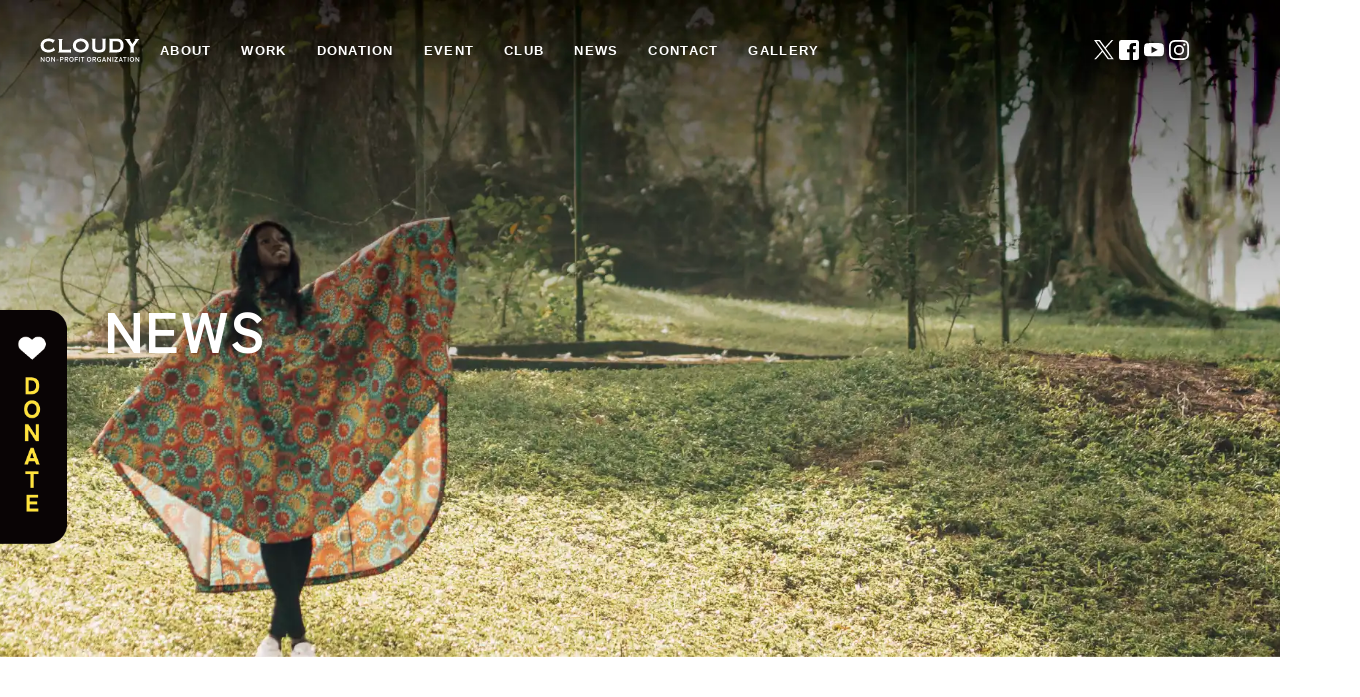

--- FILE ---
content_type: text/html
request_url: https://cloudynpo.org/newsarchive/202312151503/
body_size: 10355
content:
<!DOCTYPE html><html lang="ja"><head><meta charset="utf-8"><meta name="viewport" content="width=device-width,initial-scale=1"><title>ガーナ北部ボルガタンガ地方の伝統工芸品のバスケット - 特定非営利活動法人CLOUDY NEWS</title><meta name="robots" content="index,follow"><link rel="canonical" href="https://cloudynpo.org/newsarchive/202312151503/"><link rel="alternate" type="application/rss+xml" title="NEWS" href="https://cloudynpo.org/newsarchive/feed/rss.xml"><link rel="alternate" type="application/rss+xml" title="EVENT" href="https://cloudynpo.org/events/feed/rss.xml"><link rel="alternate" type="application/rss+xml" title="PICKUP" href="https://cloudynpo.org/pickup/feed/rss.xml"><link rel="shortcut icon" href="https://cloudynpo.org/uploads/favicon/64364a03da3bd99bbd222047/favicon.ico"><link rel="apple-touch-icon" href="/uploads/webclip/64364a03da3bd99bbd222047/favicon.png"><meta property="og:locale" content="ja_JP"><meta property="og:type" content="article"><meta property="og:title" content="ガーナ北部ボルガタンガ地方の伝統工芸品のバスケット"><meta property="og:description" content="NPO法人CLOUDYは、雇用・教育・健康を軸に主にアフリカのガーナ・ケニアにて支援活動を展開しています。「選択肢と機会がある未来へ」をミッションとし社会課題の解決に向けアクションをしています。"><meta property="og:site_name" content="特定非営利活動法人CLOUDY"><meta property="og:url" content="https://cloudynpo.org/newsarchive/202312151503/"><meta property="og:image" content="https://cloudynpo.org/uploads/snsImage/64364a03da3bd99bbd222047/c68eeb96ed3730dc0852e6152c462361-1024x522.jpg"><meta property="twitter:card" content="summary"><meta property="twitter:title" content="ガーナ北部ボルガタンガ地方の伝統工芸品のバスケット"><meta property="twitter:image" content="https://cloudynpo.org/uploads/snsImage/64364a03da3bd99bbd222047/c68eeb96ed3730dc0852e6152c462361-1024x522.jpg"><link rel="stylesheet" href="/app/css/bundle.css" type="text/css"><link rel="preconnect" href="https://fonts.googleapis.com"><link rel="preconnect" href="https://fonts.gstatic.com" crossorigin><link href="https://fonts.googleapis.com/css2?family=Zen+Kaku+Gothic+New:wght@300;400;500;700;900&display=swap" rel="stylesheet"><style id="global-style">body{color:#000;font-size:16px}a{color:#00e}body{font-family:'Zen Kaku Gothic New',sans-serif;font-weight:500;letter-spacing:.08em}table{border-collapse:collapse;border-spacing:0}hr{border-style:inset;border-bottom-width:1px;border-color:rgb(238 238 238)}.ancr{position:relative;transition:.5s}.anca{position:absolute;top:0;left:0;width:100%;height:100%;display:block;z-index:10;cursor:pointer}#undermv{background:url(/uploads/643f822ff074362f008c5d67.webp) no-repeat center center/cover}#undermv .uk-container{max-width:100%}#undermv h1,#undermv h2{max-width:1380px;width:90%;margin:0 auto;color:#fff;font-size:57px;font-weight:700;line-height:1;padding:280px 0}@media screen and (max-width:768px){#undermv h1,#undermv h2{font-size:6vw;padding:14vw 0}}.textContainer{width:min(1000px,100%);margin-inline:auto;font-size:18px;line-height:1.8;box-sizing:border-box}.textContainer h2{border-bottom:2px solid #000;padding-bottom:20px;font-size:20px;font-weight:700;text-align:center}@media screen and (max-width:800px){.textContainer{padding-inline:20px}}</style><style id="layout-style">body{--headerHeight:15vw}main{padding-top:var(--headerHeight)}@media screen and (min-width:768px){main{padding-top:0}}header{width:92%;margin-inline:auto;display:flex;justify-content:space-between;position:fixed;inset:0;bottom:auto;z-index:10}header::before{content:'';width:100vw;height:100%;background:#000;display:block;position:absolute;top:0;left:calc(50% - 50vw);z-index:0}header .uk-container{max-width:100%;padding-inline:0}header .header-A ul>li{filter:drop-shadow(1px 3px 5px rgb(0 0 0 / .5))}header .header-A .logo-area{width:35vw;padding-block:3vw}header .header-A .uk-sticky-placeholder{display:none}header .header-A .logo-area a{min-height:auto}header .header-A .logo-area img{max-width:100%;width:100%}header .header-A .uk-navbar-right{position:absolute;right:0}header .header-A .uk-navbar-nav{flex-wrap:wrap}header .header-A .uk-navbar-nav>li>a{color:#fff;font-size:13px;padding-inline:8px 5px;font-weight:900;margin:0}header .header-A .uk-navbar-nav>li.uk-active>a{color:#fff}header .header-A .uk-navbar-nav>li.nav-btn{display:none}header .header-A .uk-navbar-nav>li>a:hover{color:#000;transition:.3s}header .header-A .uk-navbar-nav>li:last-child{margin:0}header .header-A .uk-sticky-fixed{position:static!important;background:0 0;animation:none}@media screen and (min-width:415px){header .header-A .uk-header{max-width:1200px;margin:0 auto}}@media screen and (min-width:768px){header{padding-top:30px;background-color:transparent}header::before{content:initial}header .header-A .logo-area{width:100px;margin-right:5px;padding-block:10px 0;filter:drop-shadow(1px 3px 5px rgb(0 0 0 / .5))}header .header-A .uk-navbar-right{position:static;align-items:start}}@media screen and (min-width:768px) and (max-width:1560px){header{width:96%}header .uk-section-xsmall{padding-top:10px}}.uk-navbar-toggle{min-height:auto;width:15vw;height:calc(74 / 300 * 35vw + 6vw - 1px);padding:0;position:fixed;top:0;right:0}.uk-navbar-toggle svg{width:6.66vw;fill:#fff}.uk-navbar-toggle rect{height:1px;transition:all .5s;transform-origin:center}.uk-navbar-toggle rect:nth-child(1){display:none}.uk-navbar-toggle[aria-expanded=true] rect:nth-child(2){transform:translate(-4px,5px) rotate(-315deg)}.uk-navbar-toggle[aria-expanded=true] rect:nth-child(3){transform:translate(-3.5px,-3.5px) rotate(315deg)}.uk-offcanvas-close{display:none}@media screen and (min-width:768px){.header-A #offcanvas-g-nav{display:none}}.header-A #offcanvas-g-nav{width:100%;top:calc(74 / 300 * 35vw + 6vw)}.header-A .uk-offcanvas{left:0}.header-A .uk-offcanvas-bar{width:100%;padding:1vw 4vw 3vw;background-color:#000;left:0}.header-A .uk-nav>li{font-size:3.4vw}.header-A .uk-nav>li>a{border-bottom:dotted 1px #fff;color:#fff;display:block;padding-block:3vw;line-height:1}.header-A .uk-nav>li.nav-btn{margin-top:1em;display:block}.header-A .uk-nav>li.nav-btn>a{padding-block:calc(380 / 1569 * 100%) 0;border:0;text-indent:-9999px;background:url(/uploads/6449fcd723af2b184786e8c2.png) no-repeat center center/contain}.uk-offcanvas-flip .uk-open>.uk-offcanvas-bar{left:0}header>div:nth-child(2){display:none}@media screen and (min-width:768px){header>div:nth-child(2){display:block}header .headerindex_right li{display:inline-block;vertical-align:middle;width:37px;margin-left:18px;filter:drop-shadow(1px 3px 5px rgb(0 0 0 / .5))}header .headerindex_right{padding-top:30px}header .headerindex_right ul{font-size:0}header .headerindex_right ul li{display:inline-block;vertical-align:middle;width:37px;margin-left:18px;margin-bottom:10px}header .headerindex_right ul li img{width:100%;height:auto;filter:drop-shadow(1px 3px 5px rgb(0 0 0 / .5))}}@media screen and (min-width:768px){header{position:absolute}}@media screen and (min-width:768px) and (max-width:1560px){header .headerindex_right ul li{width:20px;margin-left:5px;margin-bottom:5px}header .headerindex_right{padding-top:0}}header>div:nth-child(3){display:block;position:fixed;top:2vw;right:14vw;z-index:10}header>div:nth-child(3) .uk-section-xsmall{padding-block:0}.float_donate_sp{width:11vw}.float_donate_sp img{width:100%;height:auto}@media screen and (min-width:768px){.float_donate_sp{display:none}}.float_donate{display:none}@media screen and (min-width:768px){.float_donate{width:67px;display:block;position:fixed;left:0;top:310px;z-index:5}.float_donate img:hover{opacity:.8}}.uk-modal{padding:0}.uk-modal-body{width:80%;height:80%;padding:0;overflow-y:scroll}.newmodal{display:flex;justify-content:space-between;align-items:stretch}.newmodal .newmodal_left{width:50%;background:url(/uploads/64488690df68c5d1b7cac293.webp) no-repeat center;background-size:cover;display:flex;justify-content:center;align-items:center}.newmodal .newmodal_left .newmodal_left_txt{background:rgb(255 255 255 / .9);box-sizing:border-box;padding:55px 30px;text-align:center;max-width:90%}.newmodal .newmodal_left .newmodal_left_txt_ttl{margin-bottom:15px;font-size:28px;font-weight:700;line-height:1}.newmodal .newmodal_left .txt{font-size:14px;line-height:1.6em}.newmodal .newmodal_left ul{margin:35px 0;padding-inline:0;display:inline-block;text-align:left;list-style-type:none}.newmodal .newmodal_left ul li{font-size:16px;margin:8px 0;line-height:1}.newmodal .newmodal_left p{margin-block:0}.newmodal .newmodal_left p a{text-decoration:underline}.newmodal .newmodal_right{width:50%;box-sizing:border-box;padding:50px 60px;text-align:center}.newmodal .newmodal_right .newmodal_right_cont{background:#ffe33f;box-sizing:border-box;padding:35px 15px}.newmodal .newmodal_right .newmodal_right_cont .newmodal_right_cont_ttl{font-weight:900;font-size:22px;background:url(/uploads/64488690df68c5d1b7cac292.webp) no-repeat left center;background-size:58px;padding:10px 0 10px 70px;margin-bottom:15px;display:inline-block;text-align:left;line-height:1}.newmodal .newmodal_right .newmodal_right_cont .txt{font-size:14px;line-height:1.6em;margin-block:0}.newmodal .newmodal_right .newmodal_right_cont h3{margin-block:1em 5px;color:initial;font-size:initial;font-weight:700}.newmodal .newmodal_right .newmodal_right_btn{margin-top:40px}.newmodal .newmodal_right .newmodal_right_btn dl{text-align:center}.newmodal .newmodal_right .newmodal_right_btn dl dt{display:inline-block;vertical-align:middle}.newmodal .newmodal_right .newmodal_right_btn dl dd{display:inline-block;vertical-align:middle}.newmodal .newmodal_right .newmodal_right_btn_input{margin-top:20px}.newmodal .newmodal_right .newmodal_right_btn_input input{width:90%;max-width:358px;display:inline-block;color:#fff;font-weight:700;font-size:22px;background:url(/uploads/64488690df68c5d1b7cac291.png) no-repeat #e71f19;background-size:20px;background-position:40px 50%;border-radius:100px;-webkit-appearance:none;border:solid 1px #e71f19;padding:15px 0}.selwid{width:250px}.ininline{display:inline-block}.selinput{-webkit-appearance:none;margin-right:.5em;background:#f7f7f7;width:200px;font-size:15px;box-sizing:border-box;padding:10px;border:solid 1px #c4c4c4}@media screen and (max-width:767px){.uk-modal-body{width:90%}.newmodal{display:block}.newmodal .newmodal_left{width:100%;padding:5vw 4vw;box-sizing:border-box}.newmodal .newmodal_left .newmodal_left_txt{max-width:100%;padding:5vw 4vw}.newmodal .newmodal_left .newmodal_left_txt_ttl{font-size:4.4vw;margin-bottom:4vw}.newmodal .newmodal_left .txt{font-size:3.4vw}.newmodal .newmodal_left ul{margin:4vw 0}.newmodal .newmodal_left ul li{font-size:3.4vw}.newmodal .newmodal_right{width:100%;padding:5vw 4vw}.newmodal .newmodal_right .newmodal_right_cont{padding:4vw 3vw;text-align:left}.newmodal .newmodal_right .newmodal_right_cont .newmodal_right_cont_ttl{font-size:4.4vw;background-position:top center;background-size:8vw;padding:8vw 0 1vw 0;margin-bottom:4vw;text-align:center;display:block}.newmodal .newmodal_right .newmodal_right_cont .txt{font-size:3.4vw}.newmodal .newmodal_right .newmodal_right_cont h3{margin-bottom:2vw}.newmodal .newmodal_right .newmodal_right_btn{margin-top:4vw}.newmodal .newmodal_right .newmodal_right_btn_input{margin-top:3vw}.newmodal .newmodal_right .newmodal_right_btn_input input{max-width:100%;font-size:4vw;background-size:4vw;background-position:5vw 50%;padding:3vw 0}}.scroll-up{opacity:0;visibility:hidden;transform:translateY(50px);transition:all 1s}.scroll-up.is-show{opacity:1;visibility:visible;transform:translateY(0)}</style><style id="page-style">body{overflow-x:hidden}.blog-page .blog-page-inner>div:nth-child(-n+2) .uk-section-xsmall{padding-block:0}.blog-page .blog-page-inner>div:first-child .uk-container div+div{display:none}.blog-page{max-width:100%}.blog-page .uk-container{width:min(1100px,96%);padding-inline:0;line-height:1.8em}.blog-page #undermv .uk-container{width:100%}.blog-page .uk-container .uk-container{width:auto}.blog-page .uk-container{white-space:normal;word-break:normal}.blog-page .uk-container h1{margin-block:0;font-size:1em;font-weight:500;line-height:1.8em;text-align:left}.blog-page .uk-container h2{margin:0;font:inherit;line-height:1.8em}.blog-page .uk-container h3{margin-block:25px 10px;font-size:18px;font-weight:700}.blog-page .uk-container h4{font-weight:700;font-size:16px;margin-block:25px 10px}.blog-page .uk-container p{margin-block:0 1em}.blog-page .uk-container img{margin:20px auto;max-width:100%;display:block}.blog-page .uk-container pre{margin-block:0;color:inherit;font:inherit}.blog-page .uk-container blockquote{margin-block:0;quotes:none;font:inherit}@media screen and (max-width:768px){.blog-page .uk-container{width:90%}}.blog-page-inner a{color:-webkit-link}.blog-page-inner a:hover{text-decoration:none}.blog-page-inner .blog-page-title{margin-top:100px}.blog-page-inner .blog-page-title h1{margin-bottom:10px;font-weight:700;line-height:1.6em;text-align:left}.blog-page-inner .blog-page-title .uk-container{padding-block:0}.blog-page-inner .blog-page-title p{margin:0}.blog-page-inner>div:nth-last-child(2){padding-bottom:100px}.blog-page-inner>div:nth-child(3)>.uk-section-xsmall{padding-block:0}.blog-page-inner .blog-footer h2{text-align:center;margin-bottom:40px;font-size:18px;font-weight:700}.blog-page-inner .blog-footer h2::before{content:"RELATED ARTICLES";width:100%;height:auto;margin-bottom:15px;padding-top:60px;font-size:45px;font-weight:900;line-height:1;text-align:center;background:url(/uploads/6440e8c076c0923ff368d4d7.svg) no-repeat center top;background-size:1080px;display:block}@media screen and (max-width:768px){.blog-page-inner .blog-footer h2{text-align:center;margin-bottom:40px;font-size:18px;font-weight:700}.blog-page-inner .blog-footer h2::before{font-size:6vw;font-weight:900;margin-bottom:4vw;padding-top:8vw;background-size:100vw}}.blog-page-inner .blog-footer{margin-inline:calc(50% - 50vw);padding:90px 0 160px;position:relative}.blog-page-inner .blog-footer::after{content:'';width:100vw;height:100%;background:#f5f3e7;position:absolute;top:0;left:calc(50% - 50vw);z-index:-1}.blog-page-inner .blog-footer .uk-section{padding-block:0}.blog-page-inner .blog-footer>.uk-section>.uk-container{max-width:1080px;width:96%;padding-inline:0}.blog-page-inner .blog-footer .blog-list-card{margin:0 auto;display:flex;flex-wrap:wrap;justify-content:flex-start}.blog-page-inner .blog-footer .blog-item{width:31%;margin-right:3.5%;padding:0 24px 24px;background:#fff;margin-bottom:70px}.blog-page-inner .blog-footer .blog-list-card .blog-item:nth-child(3n){margin-right:0}.blog-page-inner .blog-footer .blog-link{display:grid;grid-template-columns:repeat(2,auto);grid-template-rows:auto auto 1fr;position:relative;opacity:1}.blog-page-inner .blog-footer .thumbnail{margin:0 -24px 24px;grid-area:1/1/2/3}.blog-page-inner .blog-footer .thumbnail img{height:100%!important;margin:0;position:absolute;top:0;opacity:1}.blog-page-inner .blog-footer .thumbnail::before{padding-top:100%;display:block;content:''}.blog-page-inner .blog-footer .category{height:26px;margin:0;font-size:12px;font-weight:700;grid-area:2/1/3/3}.blog-page-inner .blog-footer .category span{color:#000;display:inline-block;background:#ffe33f;padding:4px 8px!important;font-size:inherit;font-weight:inherit;line-height:1;max-width:calc(100% - 100px);word-break:normal}.blog-page-inner .blog-footer .date{margin:0;font-size:14px;text-align:right;grid-area:2/2/3/3}.blog-page-inner .blog-footer .category span:nth-child(n+2){display:none}.blog-page-inner .blog-footer .title{margin-block:15px 2px;font-weight:700;line-height:1.6em;font-size:16px;grid-area:3/1/4/3}.blog-page-inner .blog-footer .cat_content{font-size:14px;line-height:1.6em}@media screen and (max-width:768px){.project_detail figure{max-width:100%!important;width:100%!important}.blog-page-inner .blog-footer{background:#f5f3e7;padding:5vw 0 10vw!important}.blog-page-inner .blog-footer .blog-list-card{width:90%!important;max-width:1080px;margin:0 auto;display:block!important;flex-wrap:wrap;justify-content:flex-start}.blog-page-inner .blog-footer .blog-item{width:100%;margin-right:0;background:#fff;margin-bottom:5vw}.blog-page-inner .blog-footer .blog-list-card .blog-item:nth-child(3n){margin-right:0}.blog-page-inner .blog-footer .thumbnail::before{padding-top:55%!important;display:block;content:''}.blog-page-inner .blog-footer .thumbnail{position:relative;background-position:center;background-size:cover;background-repeat:no-repeat}.blog-page-inner .blog-footer .thumbnail span{display:block;width:60px;position:absolute;right:0;top:8px}.blog-page-inner .blog-footer .thumbnail span img{width:100%;height:auto}.blog-page-inner .blog-footer{padding:24px}.blog-page-inner .blog-footer .date{font-size:14px}.blog-page-inner .blog-footer .category{font-size:12px;font-weight:700;height:26px}.blog-page-inner .blog-footer .category span{color:#000;display:inline-block;background:#ffe33f;padding:4px 8px}.blog-page-inner .blog-footer .category span:nth-child(3){display:none}.blog-page-inner .blog-footer .title{font-weight:700;line-height:1.6em;font-size:16px;margin-bottom:2px;margin-top:15px}.blog-page-inner .blog-footer .cat_content{font-size:14px;line-height:1.6em}}</style><script async src="https://www.googletagmanager.com/gtag/js?id=G-X2K5BCE525"></script><script>function gtag(){dataLayer.push(arguments)}window.dataLayer=window.dataLayer||[],gtag("js",new Date),gtag("config","G-X2K5BCE525")</script></head><body><div id="page-657bff4d83205a9a720b98c5"><header><div><div class="" style="margin-left:auto;margin-right:auto"><div class=""><div class="header-A"><div uk-sticky="animation: uk-animation-slide-top; sel-target: .uk-navbar-container; cls-active: uk-navbar-sticky; cls-inactive: uk-navbar-transparent; top: 400"><div class="uk-container"><nav class="uk-navbar-container uk-navbar-transparent" uk-navbar=""><div class="logo-area uk-navbar-left"><a href="/" class="uk-navbar-item uk-logo"><img src="/uploads/logo/64364a03da3bd99bbd222047/logo.svg" width="529" height="130" alt="特定非営利活動法人CLOUDY"></a></div><div class="uk-navbar-right d-sm-none"><ul class="uk-navbar-nav"><li><a href="/about/">ABOUT</a></li><li><a href="/activity/">WORK</a></li><li><a href="/donation/">DONATION</a></li><li><a href="/events/">EVENT</a></li><li><a href="/lp/">CLUB</a></li><li><a href="/newsarchive/">NEWS</a></li><li><a href="/contact/" target="_blank" rel="noopener noreferrer">CONTACT</a></li><li><a href="/gallery/">GALLERY</a></li><li class="nav-btn"><a href="/lp/" class="primary-bg-color">CLOUDY CLUB</a></li></ul></div><div class="uk-navbar-right d-lg-none d-md-none"><a class="uk-navbar-toggle" uk-navbar-toggle-icon="" href="#offcanvas-g-nav" uk-toggle=""></a></div><div id="offcanvas-g-nav" uk-offcanvas="mode: slide; flip: true;"><div class="uk-offcanvas-bar"><button class="uk-offcanvas-close" type="button" uk-close=""></button><ul class="uk-nav uk-margin-auto-vertical"><li class=""><a href="/about/">ABOUT</a></li><li class=""><a href="/activity/">WORK</a></li><li class=""><a href="/donation/">DONATION</a></li><li class=""><a href="/events/">EVENT</a></li><li class=""><a href="/lp/">CLUB</a></li><li class=""><a href="/newsarchive/">NEWS</a></li><li class=""><a href="/contact/" target="_blank" rel="noopener noreferrer">CONTACT</a></li><li class=""><a href="/gallery/">GALLERY</a></li><li class="nav-btn"><a href="/lp/">CLOUDY CLUB</a></li></ul></div></div></nav></div></div></div></div></div></div><div><div class="uk-section uk-section-xsmall" style="margin-left:auto;margin-right:auto"><div class="uk-container"><div><div class="headerindex_right"><ul><li><a href="https://x.com/npo_cloudy" rel="noreferrer noopener" target="_blank"><img src="/uploads/67e0c5b50ffe438ebc08b8a0.svg" alt=""></a></li><li><a href="https://www.facebook.com/NPOCLOUDY" rel="noreferrer noopener" target="_blank"><img src="/uploads/6445f00e175a89d1b018429e.svg" alt=""></a></li><li><a href="https://www.youtube.com/channel/UCqByXsJ5ZORSfQB1D2xmgvQ" rel="noreferrer noopener" target="_blank"><img src="/uploads/6445effc175a89d1b0184220.svg" alt=""></a></li><li><a href="https://www.instagram.com/npo_cloudy/?hl=ja" rel="noreferrer noopener" target="_blank"><img src="/uploads/6445effc175a89d1b018421e.svg" alt=""></a></li></ul></div></div></div></div></div><div><div class="uk-section uk-section-xsmall" style="margin-left:auto;margin-right:auto"><div class="uk-container"><div><div class="float_donate_sp sponly"><a class="" href="#modal-center" uk-toggle=""><img src="/uploads/6448804fdf68c5d1b7caa58b.svg" alt=""></a></div><div class="float_donate donatepage pconly"><a class="" href="#modal-center" uk-toggle=""><img src="/uploads/6448b8c6175a89d1b01c5851.png"></a></div><div id="modal-center" class="uk-flex-top modal-content" uk-modal=""><div class="uk-modal-dialog uk-modal-body uk-margin-auto-vertical"><button class="uk-modal-close-default" type="button" uk-close=""></button><div class="newmodal"><div class="newmodal_left"><div class="newmodal_left_txt"><p class="newmodal_left_txt_ttl">CLOUDY CLUB 特典</p><p class="txt">CLOUDY CLUB 会員の皆様へ</p><ul><li>・年に1回レポートの送付</li><li>・毎週メールマガジン送付</li><li>・イベントご案内</li></ul><p class="txt"></p><p class="txt"></p></div></div><div class="newmodal_right"><div class="newmodal_right_cont"><p class="newmodal_right_cont_ttl">CLOUDY CLUBへの入会のお願い</p><p class="txt">毎月のご寄付がアフリカの仲間たちの<br>「機会と選択肢のある未来へ」に繋がります。<br>「ランチ1回分を今月はアフリカのみんなに届けようかな」<br>そんな思いでご支援頂けたら嬉しいです。<br><br>NPO法人として認定を受けるために年平均100名以上の<br>会員の皆様による継続的なご支援が必要です。</p><h3>スポットでサポートする</h3><p class="txt">スポットでCLOUDY CLUBの活動をサポートする。<br>その1回のご支援が、多くの子どもたちの笑顔を守ります。<br><br>CLOUDY CLUB会員の皆様は私たちのメンバーです。<br>ぜひ私たちと共に未来を描きませんか？</p></div><div class="newmodal_right_btn"><form id="js-form1"><dl><dt><img src="/uploads/6448868edf68c5d1b7cac290.webp" width="250" loading="lazy"></dt><dd><div class="modalwrap_boxselect selwid"><span class="ininline"><input type="text" id="js-form1-amount" class="selinput" name="amount" list="language" placeholder=" " autocomplete="off"><datalist id="language"><option value="1000"></option><option value="3000"></option><option value="10000"></option><option value="30000"></option><option value="50000"></option><option value="100000"></option><option value="300000"></option></datalist></span><span class="ininline">円</span></div></dd></dl><div class="newmodal_right_btn_input"><input type="submit" value="マンスリーで寄付する"><input type="hidden" id="js-form1-frequency" name="type" value="monthly"><input type="hidden" name="kind" value="1"></div></form></div><div class="newmodal_right_btn"><form id="js-form2"><dl><dt><img src="/uploads/6448868edf68c5d1b7cac290.webp" width="250" loading="lazy"></dt><dd><div class="modalwrap_boxselect selwid"><span class="ininline"><input type="text" id="js-form2-amount" class="selinput" name="amount" list="language" placeholder=" " autocomplete="off"><datalist id="language"><option value="1000"></option><option value="3000"></option><option value="10000"></option><option value="30000"></option><option value="50000"></option><option value="100000"></option><option value="300000"></option></datalist></span><span class="ininline">円</span></div></dd></dl><div class="newmodal_right_btn_input"><input type="submit" value="スポットで寄付する"><input type="hidden" id="js-form2-frequency" name="type" value="once"><input type="hidden" name="kind" value="1"></div></form></div></div></div></div></div></div></div></div></div></header><main class="blog-page blog-page-A"><div class="blog-page-inner"><div id="undermv" class=""><div class="uk-section uk-section-xsmall" style="margin-left:auto;margin-right:auto"><div class="uk-container"><h2>NEWS</h2></div></div></div><div><div class="uk-section uk-section-xsmall" style="margin-left:auto;margin-right:auto"><div class="uk-container"><div class="blog-page-title"><div class="uk-section uk-section-xsmall" style="margin-left:auto;margin-right:auto"><div class="uk-container"><h1 style="font-size:22px">ガーナ北部ボルガタンガ地方の伝統工芸品のバスケット</h1></div></div></div></div></div></div><div><div class="uk-section uk-section-xsmall" style="margin-left:auto;margin-right:auto"><div class="uk-container"><div><span style="font-family:-apple-system,blinkmacsystemfont,&quot;letter-spacing:normal">ボルガタンガ地方で基本となる仕事は、農業と漁業。</span><br style="font-family:-apple-system,blinkmacsystemfont,&quot;letter-spacing:normal"><span style="font-family:-apple-system,blinkmacsystemfont,&quot;letter-spacing:normal">しかし天候が安定しない地域のため大規模な耕作には向かない土地でした。</span><br style="font-family:-apple-system,blinkmacsystemfont,&quot;letter-spacing:normal"><br style="font-family:-apple-system,blinkmacsystemfont,&quot;letter-spacing:normal"><span style="font-family:-apple-system,blinkmacsystemfont,&quot;letter-spacing:normal">そんな不利な状況から生まれた技術の１つがバスケットを編むこと。ボルガタンガで作られるバスケットは技術が高く、耐久性をも兼ね備え、現在は世界中で注目されている商品の１つ。</span><br style="font-family:-apple-system,blinkmacsystemfont,&quot;letter-spacing:normal"><br style="font-family:-apple-system,blinkmacsystemfont,&quot;letter-spacing:normal"><span style="font-family:-apple-system,blinkmacsystemfont,&quot;letter-spacing:normal">１つ１つが手編みのため約10日間かけ心を込めて作られています。</span><br style="font-family:-apple-system,blinkmacsystemfont,&quot;letter-spacing:normal"><br style="font-family:-apple-system,blinkmacsystemfont,&quot;letter-spacing:normal"><span style="font-family:-apple-system,blinkmacsystemfont,&quot;letter-spacing:normal">CLOUDY来年の春夏に向けて、現地にて新作バスケットを製作中💭</span><br style="font-family:-apple-system,blinkmacsystemfont,&quot;letter-spacing:normal"><span style="font-family:-apple-system,blinkmacsystemfont,&quot;letter-spacing:normal">ガーナのお母さんたちの手から、皆さまの手へ無事に届けられますように🫱🏼‍🫲🏾✨</span><br style="font-family:-apple-system,blinkmacsystemfont,&quot;letter-spacing:normal"><br style="font-family:-apple-system,blinkmacsystemfont,&quot;letter-spacing:normal"><span style="font-family:-apple-system,blinkmacsystemfont,&quot;letter-spacing:normal">🫱🏼‍🫲🏾CLOUDYのワーカーを応援する🧵🪡</span><br style="font-family:-apple-system,blinkmacsystemfont,&quot;letter-spacing:normal"><a class="x1i10hfl xjbqb8w x6umtig x1b1mbwd xaqea5y xav7gou x9f619 x1ypdohk xt0psk2 xe8uvvx xdj266r x11i5rnm xat24cr x1mh8g0r xexx8yu x4uap5 x18d9i69 xkhd6sd x16tdsg8 x1hl2dhg xggy1nq x1a2a7pz notranslate _a6hd" href="https://www.instagram.com/npo_cloudy/" role="link" tabindex="0" style="outline:0;border-width:0;border-style:initial;border-color:initial;list-style:none;margin:0;-webkit-tap-highlight-color:transparent;padding:0;box-sizing:border-box;touch-action:manipulation;display:inline;font-family:-apple-system,blinkmacsystemfont,&quot;letter-spacing:normal">@npo_cloudy</a><span style="font-family:-apple-system,blinkmacsystemfont,&quot;letter-spacing:normal"> プロフィールのリンクをクリック</span><br style="font-family:-apple-system,blinkmacsystemfont,&quot;letter-spacing:normal"><span style="font-family:-apple-system,blinkmacsystemfont,&quot;letter-spacing:normal">▶︎「NPO CLOUDYへのご寄付はこちらから」</span><br style="font-family:-apple-system,blinkmacsystemfont,&quot;letter-spacing:normal"><span style="font-family:-apple-system,blinkmacsystemfont,&quot;letter-spacing:normal">▶︎「雇用支援」をお選びください</span></div></div></div></div><div><div class="contents-image uk-section uk-section-xsmall" style="margin-left:auto;margin-right:auto"><div class="uk-container"><div class="contents-image-center"><picture><source srcset="/uploads/657becaf9de5ff9a79722dcf.webp" type="image/webp"><img src="/uploads/657becaf9de5ff9a79722dcf.jpg" width="1080" height="1350" alt="" style="width:30%"></picture></div></div></div></div><div class="blog-footer"><div class="uk-section uk-section-xsmall" style="margin-left:auto;margin-right:auto"><div class="uk-container"><div class=""><div class="uk-section uk-section-xsmall" style="margin-left:auto;margin-right:auto"><div class="uk-container"><div data-blog-component="article-latest" data-blog-id="64374148f074362f008916c6" data-options="title:関連記事;type:latest;current:657bff4d83205a9a720b98c5;style:card;max:3;category:6437413ef074362f00891151;post.overview.show:false;post.tags.show:false;"></div></div></div></div></div></div></div></div></main><footer><div><div class="uk-section uk-section-xsmall" style="margin-left:auto;margin-right:auto;background:#ffe33e;padding-top:0;padding-right:0;padding-bottom:0;padding-left:0"><div class="uk-container"><div><h2 class="footer_logo"><a href="/"><img src="/uploads/643e28b0dd0db22ef99e8d10.svg" alt="特定非営利活動法人CLOUDY"></a></h2><ul class="footersns"><li><a href="https://twitter.com/npo_cloudy" target="_blank" rel="noreferrer noopener"><img src="/uploads/67e0dec455a0268ec372e7ce.svg" width="null" height="null" alt="x" data-media-id="67e0dec455a0268ec372e7ce" data-use="original"></a></li><li><a href="https://www.facebook.com/NPOCLOUDY" rel="noreferrer noopener" target="_blank"><img src="/uploads/643f822ff074362f008c5d63.svg" alt=""></a></li><li><a href="https://www.youtube.com/channel/UCqByXsJ5ZORSfQB1D2xmgvQ" target="_blank" rel="noreferrer noopener"><img src="/uploads/643f822ff074362f008c5d66.svg"></a></li><li><a href="https://www.instagram.com/npo_cloudy/?hl=ja" target="_blank" rel="noreferrer noopener"><img src="/uploads/643f822ff074362f008c5d64.svg"></a></li></ul><style>.footer_logo{margin:0;padding-top:40px;text-align:center}.footer_logo img{max-width:283px}.footersns{margin:0;padding:0;text-align:center;list-style:none}.footersns li{display:inline-block;font-size:13px;width:44px;margin:20px 14px 0;vertical-align:middle}.footer_nav .logo-area,.footer_nav .text-area{display:none}.footer_nav .footer-inner{padding-block:0}.footer_nav .footer-inner .uk-nav li{margin:20px 14px;display:inline-block;font-size:13px;line-height:1;vertical-align:middle}.footer_nav .footer-inner .uk-nav li a{border:0;padding:0;color:#000}.footer-copyright{padding-block:0 40px;font-size:12px;font-weight:700;letter-spacing:.1em;line-height:1}.footer-copyright small{font-size:1em}@media screen and (max-width:768px){.footer_logo{padding-top:8vw}.footer_logo img{max-width:50vw}.footersns li{width:6.4vw;margin:4vw 3vw 0;font-size:3vw}.footer_nav .footer-inner .uk-nav{margin-inline:calc(50% - 50vw)}.footer_nav .footer-inner .uk-nav li{margin:4vw 3vw;font-size:3vw}.footer-copyright{padding-bottom:8vw;font-size:3vw}}</style></div></div></div></div><div id="" class="footer_nav"><div class="" style="margin-left:auto;margin-right:auto;background:#ffe33f;padding-top:0;padding-right:0;padding-bottom:0;padding-left:0"><div class=""><div class="footer-C"><div class="uk-container"><div class="footer-inner"><div><div class="logo-area"><div href="/" class="uk-logo"><img src="/uploads/logo/64364a03da3bd99bbd222047/logo.svg" width="529" height="130" alt="特定非営利活動法人CLOUDY"></div></div><div class="sns-icon"><div class="contents-share contents-share-center contents-share-s32"><ul class="uk-list"></ul></div></div><div class="text-area"><br></div></div><div><ul class="uk-nav"><li><a href="/sitemap/">SITEMAP</a></li><li><a href="/mail-magazine/" target="_blank" rel="noopener noreferrer">MAIL MAGAZINE</a></li><li><a href="/terms/">特定商取引法に基づく表記</a></li></ul></div></div></div></div></div></div></div><div class="uk-text-bolder"><div class="" style="margin-left:0;margin-right:0;background:#ffe33f;margin-top:0;margin-bottom:0;padding-top:0;padding-right:0;padding-bottom:0;padding-left:0"><div class=""><div class="footer-copyright"><div class="uk-container" style="text-align:center"><small>COPYRIGHT © 2025 CLOUDY. ALL RIGHTS RESERVED.</small></div></div></div></div></div></footer></div><script src="/app/js/bundle.js"></script><script id="layout-script">!function(){const e=document.location.hash;if(e){var t=e.substring(1);const o=document.getElementById(t);if(!o)return;window.addEventListener("load",function(){setTimeout(function(){var e=o.getBoundingClientRect(),e=window.pageYOffset+e.top-100;window.scrollTo({top:0<=e?e:0,left:0,behavior:"smooth"})},0)})}const n=document.querySelectorAll("[data-scroll]");n.forEach(function(e){const t=e.href;var n=t.indexOf("#");if(!(n<0)){n=t.substring(n+1);const o=document.getElementById(n);o&&e.addEventListener("click",function(e){return e.preventDefault(),e=o.getBoundingClientRect(),e=window.pageYOffset+e.top-100,window.scrollTo({top:0<=e?e:0,left:0,behavior:"smooth"}),!1})}})}();var header=document.querySelector("header");function addVariableToBody(){var e=header.offsetHeight;document.body.style.setProperty("--headerHeight","".concat(e,"px"))}function scroll_effect(){var e=document.getElementsByClassName("scroll-up");if(e)for(var t=window.pageYOffset,n=window.innerHeight,o=0;o<e.length;o++)t+e[o].getBoundingClientRect().top-n+200<t&&e[o].classList.add("is-show")}window.addEventListener("load",addVariableToBody),window.addEventListener("resize",addVariableToBody),window.addEventListener("scroll",scroll_effect);var destinationUrl="/personal-input2/";document.getElementById("js-form1").addEventListener("submit",function(e){e.preventDefault();var t=document.getElementById("js-form1-amount").value,n=document.getElementById("js-form1-frequency").value;(e=new URLSearchParams).set("input1",t),e.set("input2",n),window.location.href=destinationUrl+"?"+e.toString()}),document.getElementById("js-form2").addEventListener("submit",function(e){e.preventDefault();var t=document.getElementById("js-form2-amount").value,n=document.getElementById("js-form2-frequency").value;(e=new URLSearchParams).set("input1",t),e.set("input2",n),window.location.href=destinationUrl+"?"+e.toString()})</script><script id="page-script">"use strict";var doc=document.documentElement;window.innerWidth!==doc.clientWidth&&(doc.classList.add("has-scrollbar"),doc.style.setProperty("--scroll-bar-width","".concat(window.innerWidth-doc.clientWidth,"px")))</script></body></html>

--- FILE ---
content_type: image/svg+xml
request_url: https://cloudynpo.org/uploads/643f822ff074362f008c5d63.svg
body_size: 685
content:
<?xml version="1.0" encoding="utf-8"?>
<!-- Generator: Adobe Illustrator 26.3.1, SVG Export Plug-In . SVG Version: 6.00 Build 0)  -->
<svg version="1.1" id="レイヤー_1" xmlns="http://www.w3.org/2000/svg" xmlns:xlink="http://www.w3.org/1999/xlink" x="0px"
	 y="0px" viewBox="0 0 22 22" style="enable-background:new 0 0 22 22;" xml:space="preserve">
<style type="text/css">
	.st0{fill:#231815;}
</style>
<g id="レイヤー_2_00000148647772946483995520000000926180613745183137_">
	<g id="レイヤー_1-2">
		<path class="st0" d="M19.4,0H2.6C1.2,0,0,1.2,0,2.6v16.8C0,20.8,1.2,22,2.6,22h9v-8.4H8.9v-3.4h2.6V7.7c0-2.8,1.4-4.4,4.5-4.4h2.6
			v3.4h-2c-1.2,0-1.3,0.5-1.3,1.4v2.1h3.1L18,13.6h-2.6V22h4c1.4,0,2.6-1.1,2.6-2.6l0,0V2.6C22,1.2,20.8,0,19.4,0z"/>
	</g>
</g>
</svg>


--- FILE ---
content_type: image/svg+xml
request_url: https://cloudynpo.org/uploads/643e28b0dd0db22ef99e8d10.svg
body_size: 8869
content:
<svg xmlns="http://www.w3.org/2000/svg" viewBox="0 0 283.48 66.95"><defs><style>.cls-1{fill:#040000;}</style></defs><g id="レイヤー_2" data-name="レイヤー 2"><g id="文字"><path class="cls-1" d="M37.06,25.88a.56.56,0,0,0-.77-.2l-.55.26a.57.57,0,0,0-.27.41.66.66,0,0,0,.11.49.8.8,0,0,1,.15.5c0,.41-.39.95-1.11,1.52a13.61,13.61,0,0,1-3.21,1.82A26.62,26.62,0,0,1,27.1,32a18,18,0,0,1-9.87-.32,12.94,12.94,0,0,1-4.42-2.45,11.89,11.89,0,0,1-3-3.92A12.34,12.34,0,0,1,8.72,20a12.32,12.32,0,0,1,1.1-5.31,11.83,11.83,0,0,1,3-3.93,12.94,12.94,0,0,1,4.42-2.45,17.15,17.15,0,0,1,5.37-.85,17.6,17.6,0,0,1,3.64.43A30.42,30.42,0,0,1,30,9,13.65,13.65,0,0,1,33,10.43c.89.61,1.08,1,1.13,1.27s.07.34.09.47a2,2,0,0,1,0,.34.64.64,0,0,0,.24.5l.22.14a.56.56,0,0,0,.44.1.54.54,0,0,0,.36-.27L40.69,4.4a.62.62,0,0,0-.12-.8L40,3.09A.61.61,0,0,0,39.56,3a.6.6,0,0,0-.39.27c-.09.14,0,.08-.2.31s-.11.11-.1.11a5.42,5.42,0,0,1-1.3-.53,26.76,26.76,0,0,0-3.45-1.27C32.7,1.41,31,1,29.08.6A32.18,32.18,0,0,0,22.6,0a28.57,28.57,0,0,0-8.49,1.27A21.55,21.55,0,0,0,6.87,5.09a18.58,18.58,0,0,0-5,6.38A20,20,0,0,0,0,20.25a19.93,19.93,0,0,0,1.85,8.83,18.38,18.38,0,0,0,5,6.3,21,21,0,0,0,7.25,3.72,30.17,30.17,0,0,0,8.48,1.19,25,25,0,0,0,6.47-.83,34.2,34.2,0,0,0,5.5-1.93c1.58-.73,2.92-1.4,4-2a7,7,0,0,1,1.7-.81,1.09,1.09,0,0,1,.26,0,.94.94,0,0,0,.9-.13l.22-.18a.63.63,0,0,0,.08-.75Z"/><path class="cls-1" d="M86.41,30.24h-.33a.58.58,0,0,0-.57.6,1.07,1.07,0,0,1-.42.9,2.09,2.09,0,0,1-1.35.39H61.45V3.67c0-.21,0-.71,1.36-.71a.58.58,0,0,0,.57-.6V2a.58.58,0,0,0-.57-.6H51a.58.58,0,0,0-.57.6v.41A.58.58,0,0,0,51,3c1.49,0,1.49.52,1.49.71V37.74c0,.19,0,.71-1.49.71a.58.58,0,0,0-.57.6v.41a.59.59,0,0,0,.57.61H83.74a7.48,7.48,0,0,1,1.57.13c.17,0,.2.42.2.65a.58.58,0,0,0,.57.6h.33a.58.58,0,0,0,.57-.6v-10A.58.58,0,0,0,86.41,30.24Z"/><path class="cls-1" d="M130.61,4.93a24.1,24.1,0,0,0-7.33-3.7,25.94,25.94,0,0,0-15.74,0,24,24,0,0,0-7.33,3.7,19.8,19.8,0,0,0-5.46,6.29,18.2,18.2,0,0,0-2.15,9,18.21,18.21,0,0,0,2.15,9,19.75,19.75,0,0,0,5.46,6.28,22.33,22.33,0,0,0,7.34,3.6,28.11,28.11,0,0,0,15.71,0,22.48,22.48,0,0,0,7.35-3.6,19.87,19.87,0,0,0,5.46-6.28,18.21,18.21,0,0,0,2.15-9,18.2,18.2,0,0,0-2.15-9A19.8,19.8,0,0,0,130.61,4.93ZM129.5,20.25a10.72,10.72,0,0,1-1.23,5.18A12.44,12.44,0,0,1,125,29.3a15.78,15.78,0,0,1-14.67,2.43,15.31,15.31,0,0,1-4.55-2.43,12.33,12.33,0,0,1-3.25-3.87,10.72,10.72,0,0,1-1.24-5.18,10.65,10.65,0,0,1,1.24-5.17,12.33,12.33,0,0,1,3.25-3.87,15.08,15.08,0,0,1,4.55-2.43,15.49,15.49,0,0,1,10.12,0A15.32,15.32,0,0,1,125,11.21a12.33,12.33,0,0,1,3.25,3.87A10.65,10.65,0,0,1,129.5,20.25Z"/><path class="cls-1" d="M187.35.44h-11a.58.58,0,0,0-.57.6v.41a.59.59,0,0,0,.57.61c1.49,0,1.49.51,1.49.71V25.58c0,2.87-.82,4.76-2.5,5.8S170.92,33,167.46,33s-6.11-.55-7.88-1.63-2.5-2.93-2.5-5.8V2.77c0-.3,0-.71.94-.71a.59.59,0,0,0,.58-.61V1a.59.59,0,0,0-.58-.6H146.73a.59.59,0,0,0-.57.6v.41a.59.59,0,0,0,.57.61c1.36,0,1.36.49,1.36.71V25.22a19.31,19.31,0,0,0,1.22,7.36A10.9,10.9,0,0,0,153,37.33a14.3,14.3,0,0,0,6,2.36,48.83,48.83,0,0,0,8.11.6,48.83,48.83,0,0,0,8.11-.6,14.25,14.25,0,0,0,6.05-2.36,10.85,10.85,0,0,0,3.71-4.75,19.31,19.31,0,0,0,1.22-7.36V2.77c0-.27,0-.71,1.08-.71a.59.59,0,0,0,.58-.61V1A.59.59,0,0,0,187.35.44Z"/><path class="cls-1" d="M233,5.31a16,16,0,0,0-5.88-3.67,21.4,21.4,0,0,0-7.24-1.2H197a.59.59,0,0,0-.57.6v.41a.59.59,0,0,0,.57.61c1,0,1,.42,1,.71v35c0,.28,0,.71-1,.71a.59.59,0,0,0-.57.6v.41a.59.59,0,0,0,.57.61h22.86a21.65,21.65,0,0,0,7.24-1.2A16,16,0,0,0,233,35.19,17.21,17.21,0,0,0,236.9,29a24.68,24.68,0,0,0,1.42-8.74,24.62,24.62,0,0,0-1.42-8.73A17.12,17.12,0,0,0,233,5.31ZM207,7.93H217.1a23.57,23.57,0,0,1,5.51.57,8.16,8.16,0,0,1,3.74,1.94,8.72,8.72,0,0,1,2.22,3.73,20.63,20.63,0,0,1,.76,6.08,20.75,20.75,0,0,1-.76,6.09,8.63,8.63,0,0,1-2.22,3.72A8,8,0,0,1,222.61,32a23.51,23.51,0,0,1-5.51.57H207Z"/><path class="cls-1" d="M282.91,1.35H270.86a.59.59,0,0,0-.57.6v.41a.59.59,0,0,0,.57.6A5,5,0,0,1,272,3.1a.6.6,0,0,1,.2.07,1.17,1.17,0,0,1-.23.59l-8.46,12.42L255.53,3.45c0-.28.08-.31.15-.33a3.27,3.27,0,0,1,1-.16.58.58,0,0,0,.57-.6V2a.58.58,0,0,0-.57-.6H242.36a.59.59,0,0,0-.57.6v.41a.59.59,0,0,0,.57.6,3.45,3.45,0,0,1,1.44.46,3.19,3.19,0,0,1,1.26,1L258.24,24V37.74c0,.31-.09.43-.18.5a1.07,1.07,0,0,1-.69.21.58.58,0,0,0-.57.6v.41a.59.59,0,0,0,.57.61h10.88a.59.59,0,0,0,.57-.61v-.41a.59.59,0,0,0-.57-.6c-1,0-1-.43-1-.71V24l13-19.49a5.79,5.79,0,0,1,1-1.06,2.11,2.11,0,0,1,.78-.41,4.37,4.37,0,0,1,.91-.1.58.58,0,0,0,.57-.6V2A.58.58,0,0,0,282.91,1.35Z"/><path class="cls-1" d="M1.33,66.65V53.56H3.48l6.17,9.29V53.56h2.19V66.65H9.76L3.48,57.09v9.56Z"/><path class="cls-1" d="M21.45,67a6,6,0,0,1-3.17-.84,5.81,5.81,0,0,1-2.18-2.39,7.92,7.92,0,0,1-.78-3.62,8,8,0,0,1,.78-3.64,5.8,5.8,0,0,1,5.35-3.24,5.81,5.81,0,0,1,3.15.85,6,6,0,0,1,2.17,2.39,7.88,7.88,0,0,1,.8,3.64,7.79,7.79,0,0,1-.8,3.62A5.74,5.74,0,0,1,21.45,67Zm0-2.1a3.45,3.45,0,0,0,2-.59,3.78,3.78,0,0,0,1.34-1.66,6.78,6.78,0,0,0,0-5,3.81,3.81,0,0,0-1.34-1.67,3.53,3.53,0,0,0-2-.59,3.62,3.62,0,0,0-2,.59,3.83,3.83,0,0,0-1.35,1.67,6.78,6.78,0,0,0,0,5,3.8,3.8,0,0,0,1.35,1.66A3.54,3.54,0,0,0,21.45,64.85Z"/><path class="cls-1" d="M31.07,66.65V53.56h2.15l6.17,9.29V53.56h2.19V66.65H39.5l-6.28-9.56v9.56Z"/><path class="cls-1" d="M45.51,63V61h5.81v2Z"/><path class="cls-1" d="M55.27,66.65V53.56h6a4.46,4.46,0,0,1,2.9.86,3.49,3.49,0,0,1,1.08,2.9,3.54,3.54,0,0,1-1.08,2.91,4.4,4.4,0,0,1-2.9.88H57.42v5.54Zm2.15-7.56H61a2.3,2.3,0,0,0,1.47-.41A1.62,1.62,0,0,0,63,57.32,1.6,1.6,0,0,0,62.43,56,2.3,2.3,0,0,0,61,55.56H57.42Z"/><path class="cls-1" d="M68.57,66.65V53.56h6a4.47,4.47,0,0,1,2.91.86,3.49,3.49,0,0,1,1.08,2.9,3.78,3.78,0,0,1-.79,2.6A3.42,3.42,0,0,1,75.58,61l2.81,5.63H75.86l-2.52-5.54H70.72v5.54Zm2.15-7.56h3.54a2.3,2.3,0,0,0,1.47-.41,1.62,1.62,0,0,0,.53-1.36A1.6,1.6,0,0,0,75.73,56a2.3,2.3,0,0,0-1.47-.41H70.72Z"/><path class="cls-1" d="M87.54,67a6,6,0,0,1-3.17-.84,5.74,5.74,0,0,1-2.18-2.39,7.79,7.79,0,0,1-.79-3.62,7.88,7.88,0,0,1,.79-3.64,6.11,6.11,0,0,1,8.5-2.39,6.06,6.06,0,0,1,2.17,2.39,7.88,7.88,0,0,1,.79,3.64,7.79,7.79,0,0,1-.79,3.62A5.74,5.74,0,0,1,87.54,67Zm0-2.1a3.5,3.5,0,0,0,2-.59,3.83,3.83,0,0,0,1.33-1.66,6.78,6.78,0,0,0,0-5,3.86,3.86,0,0,0-1.33-1.67,3.82,3.82,0,0,0-4.08,0,3.78,3.78,0,0,0-1.36,1.67,6.78,6.78,0,0,0,0,5,3.75,3.75,0,0,0,1.36,1.66A3.5,3.5,0,0,0,87.54,64.85Z"/><path class="cls-1" d="M97.15,66.65V53.56h8.9v2H99.3V59h6.17v2H99.3v5.67Z"/><path class="cls-1" d="M109.23,66.65V53.56h2.15V66.65Z"/><path class="cls-1" d="M118.68,66.65V55.56h-4v-2h10.06v2h-3.92V66.65Z"/><path class="cls-1" d="M140.34,67a6,6,0,0,1-3.17-.84A5.74,5.74,0,0,1,135,63.72a7.92,7.92,0,0,1-.79-3.62,8,8,0,0,1,.79-3.64,6.11,6.11,0,0,1,8.5-2.39,6,6,0,0,1,2.17,2.39,7.88,7.88,0,0,1,.79,3.64,7.79,7.79,0,0,1-.79,3.62,5.86,5.86,0,0,1-2.17,2.39A5.94,5.94,0,0,1,140.34,67Zm0-2.1a3.5,3.5,0,0,0,2-.59,3.76,3.76,0,0,0,1.33-1.66,6.78,6.78,0,0,0,0-5,3.79,3.79,0,0,0-1.33-1.67,3.57,3.57,0,0,0-2-.59,3.62,3.62,0,0,0-2,.59,3.78,3.78,0,0,0-1.36,1.67,6.91,6.91,0,0,0,0,5,3.75,3.75,0,0,0,1.36,1.66A3.54,3.54,0,0,0,140.34,64.85Z"/><path class="cls-1" d="M150,66.65V53.56h6a4.5,4.5,0,0,1,2.91.86,3.52,3.52,0,0,1,1.07,2.9,3.83,3.83,0,0,1-.78,2.6A3.47,3.47,0,0,1,157,61l2.8,5.63h-2.52l-2.53-5.54H152.1v5.54Zm2.15-7.56h3.54a2.33,2.33,0,0,0,1.48-.41,1.65,1.65,0,0,0,.52-1.36,1.63,1.63,0,0,0-.52-1.35,2.33,2.33,0,0,0-1.48-.41H152.1Z"/><path class="cls-1" d="M168.86,67a5.94,5.94,0,0,1-3.15-.84,5.74,5.74,0,0,1-2.15-2.39,7.92,7.92,0,0,1-.78-3.62,8,8,0,0,1,.78-3.64,5.71,5.71,0,0,1,5.3-3.24,7,7,0,0,1,2.69.51,6.6,6.6,0,0,1,2,1.32l-1.37,1.69a4.09,4.09,0,0,0-1.45-1,4.5,4.5,0,0,0-1.9-.4,3.45,3.45,0,0,0-2,.6,4,4,0,0,0-1.32,1.68,6.94,6.94,0,0,0,0,5,3.91,3.91,0,0,0,1.32,1.67,3.45,3.45,0,0,0,2,.6,5.5,5.5,0,0,0,1.47-.17,5.25,5.25,0,0,0,1-.44V61.43h-2.15v-2h4.34v6.25a6.94,6.94,0,0,1-2.09.94A9.52,9.52,0,0,1,168.86,67Z"/><path class="cls-1" d="M176.27,66.65l5-13.09h1.91l5,13.09h-2.45l-1-2.88h-5l-1,2.88Zm4.11-4.88H184l-1.79-5.11Z"/><path class="cls-1" d="M191.18,66.65V53.56h2.15l6.17,9.29V53.56h2.19V66.65h-2.08l-6.28-9.56v9.56Z"/><path class="cls-1" d="M205.82,66.65V53.56H208V66.65Z"/><path class="cls-1" d="M211.47,66.65v-2l6.47-9.09H211.7v-2h8.92v2l-6.47,9.09h6.64v2Z"/><path class="cls-1" d="M223.14,66.65l5-13.09H230l5,13.09h-2.45l-1-2.88h-5l-1,2.88Zm4.12-4.88h3.63l-1.8-5.11Z"/><path class="cls-1" d="M239.32,66.65V55.56h-3.95v-2h10.07v2h-3.93V66.65Z"/><path class="cls-1" d="M248.77,66.65V53.56h2.15V66.65Z"/><path class="cls-1" d="M260.55,67a6,6,0,0,1-3.17-.84,5.81,5.81,0,0,1-2.18-2.39,7.92,7.92,0,0,1-.78-3.62,8,8,0,0,1,.78-3.64,5.8,5.8,0,0,1,5.35-3.24,5.81,5.81,0,0,1,3.15.85,6,6,0,0,1,2.17,2.39,7.88,7.88,0,0,1,.8,3.64,7.79,7.79,0,0,1-.8,3.62A5.74,5.74,0,0,1,260.55,67Zm0-2.1a3.45,3.45,0,0,0,2-.59,3.85,3.85,0,0,0,1.34-1.66,6.78,6.78,0,0,0,0-5,3.88,3.88,0,0,0-1.34-1.67,3.53,3.53,0,0,0-2-.59,3.62,3.62,0,0,0-2,.59,3.76,3.76,0,0,0-1.35,1.67,6.78,6.78,0,0,0,0,5,3.73,3.73,0,0,0,1.35,1.66A3.54,3.54,0,0,0,260.55,64.85Z"/><path class="cls-1" d="M270.17,66.65V53.56h2.15l6.17,9.29V53.56h2.19V66.65H278.6l-6.28-9.56v9.56Z"/></g></g></svg>

--- FILE ---
content_type: image/svg+xml
request_url: https://cloudynpo.org/uploads/6440e8c076c0923ff368d4d7.svg
body_size: 3392
content:
<svg xmlns="http://www.w3.org/2000/svg" viewBox="0 0 1089 99"><path fill="none" stroke="#FFE33F" stroke-width="2" d="M1068.067 24.784c-1.841-1.8-4.001-3.279-6.48-4.44-2.48-1.159-5.48-1.74-9-1.74-4.16 0-7.541.9-10.14 2.7-2.6 1.8-3.9 4.5-3.9 8.1 0 1.601.379 3.141 1.14 4.62.76 1.481 2.44 2.901 5.04 4.26 2.599 1.361 6.619 2.681 12.06 3.96 9.6 2.16 16.519 5.4 20.76 9.72 4.24 4.32 6.36 9.761 6.36 16.32 0 8.001-2.78 14.141-8.34 18.42-5.561 4.281-12.9 6.42-22.02 6.42-7.04 0-13.5-1.481-19.38-4.44-5.88-2.959-10.58-7.959-14.1-15l11.64-6.6c2.4 4.001 5.32 7.14 8.76 9.42 3.439 2.28 7.96 3.42 13.56 3.42 5.599 0 9.54-1.02 11.82-3.06 2.28-2.04 3.42-4.819 3.42-8.34 0-2.239-.5-4.159-1.5-5.76-1.001-1.599-3.08-3.099-6.24-4.5-3.161-1.399-8.021-2.82-14.58-4.26-7.76-1.839-13.5-4.759-17.22-8.76-3.72-3.999-5.58-9.079-5.58-15.24 0-4.879 1.18-9.18 3.54-12.9 2.359-3.72 5.68-6.619 9.96-8.7 4.279-2.079 9.3-3.12 15.06-3.12 7.6 0 13.999 1.661 19.2 4.98 5.2 3.321 9.16 7.221 11.88 11.7l-10.92 8.4c-1.361-1.92-2.96-3.78-4.8-5.58Zm-114.6-17.34h56.16v12.84h-42.36v21.84h38.64v12.96h-38.64v23.52h43.68v12.84h-57.48v-84Zm-67.8 0h13.8v71.16h43.8v12.84h-57.6v-84Zm-57.96 68.7c3.76 2.52 8.119 3.78 13.08 3.78 4.399 0 8.299-.999 11.7-3 3.4-1.999 6.22-4.8 8.46-8.4l12.36 7.2c-3.44 5.52-7.961 9.84-13.56 12.96-5.6 3.12-11.921 4.68-18.96 4.68-7.601 0-14.381-1.8-20.34-5.4-5.96-3.6-10.62-8.7-13.98-15.3-3.36-6.6-5.04-14.34-5.04-23.22 0-8.959 1.68-16.74 5.04-23.34 3.36-6.6 8.02-11.719 13.98-15.36 5.959-3.639 12.739-5.46 20.34-5.46 7.039 0 13.36 1.56 18.96 4.68 5.599 3.12 10.12 7.481 13.56 13.08l-12.36 7.2c-2.24-3.6-5.06-6.399-8.46-8.4-3.401-1.999-7.301-3-11.7-3-4.961 0-9.32 1.26-13.08 3.78-3.761 2.52-6.66 6.081-8.7 10.68-2.04 4.601-3.06 9.981-3.06 16.14 0 6.081 1.02 11.421 3.06 16.02 2.04 4.601 4.939 8.16 8.7 10.68Zm-52.32-68.7h13.8v84h-13.8v-84Zm-36.36 84h-14.04v-71.16h-25.32V7.444h64.56v12.84h-25.2v71.16Zm-65.52-36.12 18 36.12h-16.2l-16.2-35.52h-16.8v35.52h-13.8v-84h38.4c7.84 0 14.059 1.841 18.66 5.52 4.6 3.681 6.9 9.881 6.9 18.6 0 7.361-1.68 12.941-5.04 16.74-3.36 3.801-8 6.141-13.92 7.02Zm.96-32.4c-2.24-1.759-5.4-2.64-9.48-2.64h-22.68v22.68h22.68c4.08 0 7.24-.879 9.48-2.64 2.239-1.759 3.36-4.68 3.36-8.76 0-3.999-1.121-6.879-3.36-8.64Zm-77.28 50.04h-32.28l-6.48 18.48h-15.36l32.04-84h12.24l32.04 84h-15.72l-6.48-18.48Zm-15.96-45.6-11.76 32.76h23.28l-11.52-32.76Zm-95.22 59.34c-6.12 3.161-13.38 4.74-21.78 4.74h-27v-84h27c8.4 0 15.66 1.56 21.78 4.68 6.12 3.12 10.84 7.8 14.16 14.04 3.319 6.24 4.98 14.001 4.98 23.28 0 9.201-1.661 16.92-4.98 23.16-3.32 6.24-8.04 10.941-14.16 14.1Zm-2.64-58.98c-4.841-4.959-11.58-7.44-20.22-7.44h-12.12v58.32h12.12c8.64 0 15.379-2.499 20.22-7.5 4.84-4.999 7.26-12.219 7.26-21.66 0-9.519-2.42-16.759-7.26-21.72Zm-115.86-20.28h56.16v12.84h-42.36v21.84h38.64v12.96h-38.64v23.52h43.68v12.84h-57.48v-84Zm-36.36 84h-14.04v-71.16h-25.32V7.444h64.56v12.84h-25.2v71.16Zm-65.52-18.48h-32.28l-6.48 18.48h-15.36l32.04-84h12.24l32.04 84h-15.72l-6.48-18.48Zm-15.96-45.6-11.76 32.76h23.28l-11.52-32.76Zm-98.64-19.92h13.8v71.16h43.8v12.84h-57.6v-84Zm-69.72 0h56.16v12.84h-42.36v21.84h38.64v12.96h-38.64v23.52h43.68v12.84h-57.48v-84Zm-31.32 47.88 18 36.12h-16.2l-16.2-35.52h-16.8v35.52h-13.8v-84h38.4c7.84 0 14.059 1.841 18.66 5.52 4.6 3.681 6.9 9.881 6.9 18.6 0 7.361-1.68 12.941-5.04 16.74-3.36 3.801-8 6.141-13.92 7.02Zm.96-32.4c-2.24-1.759-5.4-2.64-9.48-2.64h-22.68v22.68h22.68c4.08 0 7.24-.879 9.48-2.64 2.239-1.759 3.36-4.68 3.36-8.76 0-3.999-1.121-6.879-3.36-8.64Z"/></svg>

--- FILE ---
content_type: image/svg+xml
request_url: https://cloudynpo.org/uploads/6448804fdf68c5d1b7caa58b.svg
body_size: 1712
content:
<?xml version="1.0" encoding="UTF-8"?><svg id="_イヤー_2" xmlns="http://www.w3.org/2000/svg" viewBox="0 0 70.87 66.69"><defs><style>.cls-1{fill:#fff;}.cls-2{fill:#ffe33f;}</style></defs><g id="_ザイン"><g><path class="cls-2" d="M0,66.36v-13.69H4.52c1.33,0,2.5,.24,3.5,.72,1,.48,1.79,1.23,2.35,2.23,.56,1,.84,2.3,.84,3.89s-.28,2.85-.84,3.86c-.56,1.01-1.34,1.76-2.35,2.25-1,.49-2.17,.73-3.5,.73H0Zm2.54-2.35h1.78c1.28,0,2.3-.36,3.07-1.1,.77-.73,1.15-1.86,1.15-3.4s-.38-2.69-1.15-3.41c-.77-.72-1.79-1.09-3.07-1.09h-1.78v9Z"/><path class="cls-2" d="M18.17,66.69c-1.24,0-2.35-.29-3.33-.88-.98-.59-1.74-1.42-2.3-2.49-.55-1.08-.83-2.34-.83-3.8s.28-2.75,.83-3.82c.55-1.08,1.32-1.91,2.3-2.5,.98-.59,2.09-.89,3.33-.89s2.34,.3,3.32,.89c.97,.59,1.73,1.43,2.29,2.5,.55,1.08,.83,2.35,.83,3.82s-.28,2.73-.83,3.8c-.55,1.08-1.32,1.91-2.29,2.49-.97,.59-2.08,.88-3.32,.88Zm0-2.46c.78,0,1.46-.2,2.02-.6,.57-.4,1-.95,1.31-1.65,.31-.7,.46-1.53,.46-2.46s-.15-1.78-.46-2.48c-.31-.7-.74-1.25-1.31-1.65-.57-.4-1.24-.6-2.02-.6s-1.44,.2-2.01,.6c-.57,.4-1.01,.95-1.32,1.65-.31,.7-.47,1.53-.47,2.48s.16,1.76,.47,2.46c.31,.7,.75,1.26,1.32,1.65,.57,.4,1.24,.6,2.01,.6Z"/><path class="cls-2" d="M26.19,66.36v-13.69h2.54l6.12,9.25v-9.25h2.56v13.69h-2.43l-6.26-9.57v9.57h-2.54Z"/><path class="cls-2" d="M38.48,66.36l5.14-13.69h2.25l5.14,13.69h-2.88l-.92-2.72h-5.03l-.92,2.72h-2.8Zm4.54-5.07h3.4l-1.68-4.97-1.72,4.97Z"/><path class="cls-2" d="M53.35,66.36v-11.35h-4.03v-2.35h10.6v2.35h-4.01v11.35h-2.56Z"/><path class="cls-2" d="M61.33,66.36v-13.69h9.33v2.35h-6.79v3.19h6.2v2.35h-6.2v3.46h7v2.35h-9.55Z"/></g><path class="cls-1" d="M35.9,44.16L13.92,25.15c-5.96-5.15-6.61-14.16-1.45-20.11C17.62-.92,26.62-1.57,32.58,3.58l2.86,2.48,2.6-2.36c5.83-5.29,14.85-4.86,20.14,.97,5.29,5.83,4.86,14.85-.97,20.14l-21.31,19.35Z"/></g></svg>

--- FILE ---
content_type: image/svg+xml
request_url: https://cloudynpo.org/uploads/643f822ff074362f008c5d64.svg
body_size: 1445
content:
<svg xmlns="http://www.w3.org/2000/svg" viewBox="0 0 37.64 37.64"><defs><style>.cls-1{fill:#040000;}</style></defs><g id="レイヤー_2" data-name="レイヤー 2"><g id="文字"><path class="cls-1" d="M18.82,3.39c5,0,5.62,0,7.61.11a10.22,10.22,0,0,1,3.49.65,5.82,5.82,0,0,1,2.17,1.41A5.91,5.91,0,0,1,33.5,7.72a10.57,10.57,0,0,1,.64,3.5c.09,2,.11,2.58.11,7.6s0,5.62-.11,7.61a10.55,10.55,0,0,1-.64,3.49,6.23,6.23,0,0,1-3.58,3.58,10.55,10.55,0,0,1-3.49.64c-2,.09-2.58.11-7.61.11s-5.62,0-7.6-.11a10.57,10.57,0,0,1-3.5-.64,5.91,5.91,0,0,1-2.16-1.41,5.82,5.82,0,0,1-1.41-2.17,10.22,10.22,0,0,1-.65-3.49c-.09-2-.11-2.58-.11-7.61s0-5.62.11-7.6a10.24,10.24,0,0,1,.65-3.5A5.79,5.79,0,0,1,5.56,5.56,5.79,5.79,0,0,1,7.72,4.15a10.24,10.24,0,0,1,3.5-.65c2-.09,2.58-.11,7.6-.11m0-3.39c-5.11,0-5.75,0-7.76.11A13.69,13.69,0,0,0,6.49,1,9.24,9.24,0,0,0,3.16,3.16,9.24,9.24,0,0,0,1,6.49a13.69,13.69,0,0,0-.88,4.57C0,13.07,0,13.71,0,18.82s0,5.76.11,7.76A13.63,13.63,0,0,0,1,31.15a9.2,9.2,0,0,0,2.17,3.34,9.38,9.38,0,0,0,3.33,2.17,14,14,0,0,0,4.57.87c2,.09,2.65.11,7.76.11s5.76,0,7.76-.11a13.92,13.92,0,0,0,4.57-.87,9.59,9.59,0,0,0,5.51-5.51,13.92,13.92,0,0,0,.87-4.57c.09-2,.11-2.65.11-7.76s0-5.75-.11-7.76a14,14,0,0,0-.87-4.57,9.38,9.38,0,0,0-2.17-3.33A9.2,9.2,0,0,0,31.15,1,13.63,13.63,0,0,0,26.58.11C24.58,0,23.93,0,18.82,0Z"/><path class="cls-1" d="M18.82,9.16a9.67,9.67,0,1,0,9.67,9.66A9.65,9.65,0,0,0,18.82,9.16Zm0,15.94a6.28,6.28,0,1,1,6.28-6.28A6.28,6.28,0,0,1,18.82,25.1Z"/><circle class="cls-1" cx="28.87" cy="8.77" r="2.26"/></g></g></svg>

--- FILE ---
content_type: image/svg+xml
request_url: https://cloudynpo.org/uploads/6445effc175a89d1b0184220.svg
body_size: 487
content:
<svg xmlns="http://www.w3.org/2000/svg" viewBox="0 0 35.38 25.56"><defs><style>.cls-1{fill:#fff;}</style></defs><g id="レイヤー_2" data-name="レイヤー 2"><g id="文字"><path class="cls-1" d="M35.08,6.63A6.57,6.57,0,0,0,29.65.5a25.91,25.91,0,0,0-4-.34A176.25,176.25,0,0,0,6.38.37,6.33,6.33,0,0,0,.28,6.16,95.81,95.81,0,0,0,.15,18.84a6.49,6.49,0,0,0,5.33,6.25,12.29,12.29,0,0,0,2.26.23c3.26.1,6.51.16,9.76.24v-.11c2.59,0,5.18.05,7.77,0A31.58,31.58,0,0,0,30.51,25c2.65-.52,4.26-2.79,4.59-5.92A67.25,67.25,0,0,0,35.08,6.63ZM13.47,19.1V6.75l10.71,6.17Z"/></g></g></svg>

--- FILE ---
content_type: image/svg+xml
request_url: https://cloudynpo.org/uploads/6445effc175a89d1b018421e.svg
body_size: 1412
content:
<svg xmlns="http://www.w3.org/2000/svg" viewBox="0 0 31.38 31.38"><defs><style>.cls-1{fill:#fff;}</style></defs><g id="レイヤー_2" data-name="レイヤー 2"><g id="文字"><path class="cls-1" d="M15.69,2.83c4.19,0,4.69,0,6.34.09a8.51,8.51,0,0,1,2.91.54,4.76,4.76,0,0,1,1.81,1.17,4.76,4.76,0,0,1,1.17,1.81,8.51,8.51,0,0,1,.54,2.91c.08,1.65.09,2.15.09,6.34s0,4.69-.09,6.34a8.51,8.51,0,0,1-.54,2.91,5.13,5.13,0,0,1-3,3,8.51,8.51,0,0,1-2.91.54c-1.65.08-2.15.09-6.34.09s-4.69,0-6.34-.09a8.51,8.51,0,0,1-2.91-.54,4.76,4.76,0,0,1-1.81-1.17,4.76,4.76,0,0,1-1.17-1.81A8.51,8.51,0,0,1,2.92,22c-.08-1.65-.09-2.15-.09-6.34s0-4.69.09-6.34a8.51,8.51,0,0,1,.54-2.91A4.76,4.76,0,0,1,4.63,4.63,4.76,4.76,0,0,1,6.44,3.46a8.51,8.51,0,0,1,2.91-.54c1.65-.08,2.15-.09,6.34-.09m0-2.83c-4.26,0-4.8,0-6.47.09A11.84,11.84,0,0,0,5.41.82,8,8,0,0,0,.82,5.41,11.84,11.84,0,0,0,.09,9.22C0,10.89,0,11.43,0,15.69s0,4.79.09,6.47A11.84,11.84,0,0,0,.82,26a7.79,7.79,0,0,0,1.81,2.78,7.93,7.93,0,0,0,2.78,1.81,11.61,11.61,0,0,0,3.81.72c1.67.08,2.21.1,6.47.1s4.79,0,6.47-.1A11.61,11.61,0,0,0,26,30.56,8,8,0,0,0,30.56,26a11.61,11.61,0,0,0,.72-3.81c.08-1.68.1-2.21.1-6.47s0-4.8-.1-6.47a11.61,11.61,0,0,0-.72-3.81,7.93,7.93,0,0,0-1.81-2.78A7.79,7.79,0,0,0,26,.82,11.84,11.84,0,0,0,22.16.09C20.48,0,20,0,15.69,0Z"/><path class="cls-1" d="M15.69,7.63a8.06,8.06,0,1,0,8.06,8.06A8.06,8.06,0,0,0,15.69,7.63Zm0,13.29a5.23,5.23,0,1,1,5.23-5.23A5.23,5.23,0,0,1,15.69,20.92Z"/><circle class="cls-1" cx="24.06" cy="7.31" r="1.88"/></g></g></svg>

--- FILE ---
content_type: image/svg+xml
request_url: https://cloudynpo.org/uploads/643f822ff074362f008c5d66.svg
body_size: 472
content:
<svg xmlns="http://www.w3.org/2000/svg" viewBox="0 0 42.44 30.66"><defs><style>.cls-1{fill:#040000;}</style></defs><g id="レイヤー_2" data-name="レイヤー 2"><g id="文字"><path class="cls-1" d="M42.08,8A7.9,7.9,0,0,0,35.56.59,31.18,31.18,0,0,0,30.72.2,208.7,208.7,0,0,0,7.66.45,7.58,7.58,0,0,0,.34,7.39,115.22,115.22,0,0,0,.18,22.6a7.76,7.76,0,0,0,6.4,7.5,15.28,15.28,0,0,0,2.71.28c3.9.11,7.8.19,11.7.28v-.12c3.1,0,6.21.06,9.31,0A36.66,36.66,0,0,0,36.6,30c3.18-.63,5.12-3.35,5.5-7.09A79.33,79.33,0,0,0,42.08,8Zm-25.92,15V8.1L29,15.5Z"/></g></g></svg>

--- FILE ---
content_type: image/svg+xml
request_url: https://cloudynpo.org/uploads/6445f00e175a89d1b018429e.svg
body_size: 692
content:
<?xml version="1.0" encoding="utf-8"?>
<!-- Generator: Adobe Illustrator 26.3.1, SVG Export Plug-In . SVG Version: 6.00 Build 0)  -->
<svg version="1.1" id="レイヤー_1" xmlns="http://www.w3.org/2000/svg" xmlns:xlink="http://www.w3.org/1999/xlink" x="0px"
	 y="0px" viewBox="0 0 22 22" style="enable-background:new 0 0 22 22;" xml:space="preserve">
<style type="text/css">
	.st0{fill:#FFFFFF;}
</style>
<g id="レイヤー_2_00000148647772946483995520000000926180613745183137_">
	<g id="レイヤー_1-2">
		<path class="st0" d="M19.4,0H2.6C1.2,0,0,1.2,0,2.6v16.8C0,20.8,1.2,22,2.6,22h9v-8.4H8.9v-3.4h2.6V7.7c0-2.8,1.4-4.4,4.5-4.4h2.6
			v3.4h-2c-1.2,0-1.3,0.5-1.3,1.4v2.1h3.1L18,13.6h-2.6V22h4c1.4,0,2.6-1.1,2.6-2.6c0,0,0,0,0,0V2.6C22,1.2,20.8,0,19.4,0z"/>
	</g>
</g>
</svg>


--- FILE ---
content_type: image/svg+xml
request_url: https://cloudynpo.org/uploads/logo/64364a03da3bd99bbd222047/logo.svg
body_size: 10422
content:
<?xml version="1.0" encoding="utf-8"?>
<!-- Generator: Adobe Illustrator 26.3.1, SVG Export Plug-In . SVG Version: 6.00 Build 0)  -->
<svg version="1.1" xmlns="http://www.w3.org/2000/svg" xmlns:xlink="http://www.w3.org/1999/xlink" x="0px" y="0px"
	 viewBox="0 0 529.1 130.2" style="enable-background:new 0 0 529.1 130.2;" xml:space="preserve">
<style type="text/css">
	.st0{fill:#FFFFFF;}
</style>
<g id="レイヤー_1">
</g>
<g id="文字">
	<g>
		<g>
			<g>
				<g>
					<path class="st0" d="M71.4,50.7c-0.3-0.5-0.9-0.7-1.4-0.4l-1,0.5c-0.3,0.2-0.5,0.4-0.5,0.8c-0.1,0.3,0,0.7,0.2,0.9
						c0.2,0.3,0.3,0.5,0.3,0.9c0,0.8-0.7,1.8-2,2.8c-1.6,1.2-3.6,2.4-5.9,3.4c-2.4,1-5.1,1.8-8,2.5c-6.7,1.5-12.7,1.3-18.2-0.6
						c-3.1-1-5.9-2.6-8.2-4.5c-2.3-2-4.1-4.4-5.5-7.2c-1.4-2.8-2-6.1-2-9.8c0-3.7,0.7-7,2-9.8c1.4-2.9,3.2-5.3,5.5-7.2
						c2.3-2,5-3.5,8.2-4.5c3.1-1,6.5-1.6,9.9-1.6c2,0,4.3,0.3,6.7,0.8c2.4,0.5,4.8,1.2,7,2c2.1,0.8,4,1.7,5.4,2.6
						c1.7,1.1,2,1.9,2.1,2.4c0.1,0.3,0.1,0.6,0.2,0.9c0,0.2,0,0.4,0,0.6c0,0.4,0.2,0.7,0.4,0.9l0.4,0.3c0.2,0.2,0.5,0.2,0.8,0.2
						c0.3-0.1,0.5-0.2,0.7-0.5l9.6-15.8c0.3-0.5,0.2-1.1-0.2-1.5l-1-0.9c-0.2-0.2-0.5-0.3-0.8-0.2c-0.3,0-0.6,0.2-0.7,0.5
						c-0.2,0.3-0.1,0.1-0.4,0.6c-0.1,0.2-0.2,0.2-0.2,0.2c-0.1,0-0.5-0.1-2.4-1C70.8,8,68.6,7.2,66,6.4c-2.6-0.8-5.8-1.6-9.3-2.3
						C53.1,3.4,49.1,3,44.7,3C39.3,3,34,3.8,29.1,5.3c-5,1.6-9.5,3.9-13.4,7.1c-3.9,3.1-7,7.1-9.2,11.8C4.2,28.8,3,34.3,3,40.3
						C3,46.5,4.2,52,6.4,56.6c2.3,4.6,5.4,8.5,9.3,11.6c3.9,3.1,8.4,5.4,13.4,6.9c5,1.5,10.2,2.2,15.6,2.2c4.1,0,8.1-0.5,11.9-1.5
						c3.8-1,7.2-2.2,10.1-3.6c2.9-1.3,5.4-2.6,7.3-3.7c2.4-1.4,3-1.5,3.1-1.5c0.2,0,0.3,0,0.5,0c0.5,0.1,1.2,0.2,1.7-0.2l0.4-0.3
						c0.3-0.4,0.4-0.9,0.2-1.4L71.4,50.7z"/>
					<path class="st0" d="M162.4,58.8h-0.6c-0.6,0-1.1,0.5-1.1,1.1c0,0.7-0.2,1.2-0.8,1.7c-0.6,0.5-1.4,0.7-2.5,0.7h-41.1V9.8
						c0-0.4,0-1.3,2.5-1.3c0.6,0,1.1-0.5,1.1-1.1V6.6c0-0.6-0.5-1.1-1.1-1.1H97C96.4,5.5,96,6,96,6.6v0.7C96,8,96.4,8.5,97,8.5
						c2.8,0,2.8,0.9,2.8,1.3v62.8c0,0.4,0,1.3-2.8,1.3c-0.6,0-1.1,0.5-1.1,1.1v0.8c0,0.6,0.5,1.1,1.1,1.1h60.4
						c1.2,0,2.2,0.1,2.9,0.2c0.3,0.1,0.4,0.8,0.4,1.2c0,0.6,0.5,1.1,1.1,1.1h0.6c0.6,0,1.1-0.5,1.1-1.1V59.9
						C163.4,59.3,163,58.8,162.4,58.8z"/>
					<path class="st0" d="M243.9,12.1c-4.1-3-8.6-5.3-13.5-6.8c-9.8-3-19.2-3-29,0c-4.9,1.5-9.5,3.8-13.5,6.8
						c-4.1,3-7.5,6.9-10.1,11.6c-2.6,4.7-4,10.3-4,16.7c0,6.4,1.3,12,4,16.7c2.6,4.6,6,8.5,10.1,11.6c4.1,3,8.6,5.3,13.5,6.6
						c4.9,1.4,9.8,2.1,14.5,2.1c4.7,0,9.6-0.7,14.5-2.1c4.9-1.4,9.5-3.6,13.5-6.6c4.1-3,7.5-6.9,10.1-11.6c2.6-4.7,4-10.3,4-16.7
						c0-6.4-1.3-12-4-16.7C251.4,19,248,15.1,243.9,12.1z M241.9,40.3c0,3.6-0.8,6.8-2.3,9.5c-1.5,2.8-3.5,5.2-6,7.1
						c-2.5,1.9-5.3,3.4-8.4,4.5c-6.2,2.1-12.5,2.1-18.7,0c-3.1-1-5.9-2.5-8.4-4.5c-2.5-1.9-4.5-4.3-6-7.1c-1.5-2.8-2.3-6-2.3-9.5
						c0-3.6,0.8-6.8,2.3-9.5c1.5-2.8,3.5-5.2,6-7.1c2.5-1.9,5.3-3.4,8.4-4.5c3.1-1,6.2-1.6,9.3-1.6c3.1,0,6.2,0.5,9.3,1.6
						c3.1,1,5.9,2.5,8.4,4.5c2.5,1.9,4.5,4.3,6,7.1C241.1,33.6,241.9,36.8,241.9,40.3z"/>
					<path class="st0" d="M348.5,3.8h-20.3c-0.6,0-1.1,0.5-1.1,1.1v0.7c0,0.6,0.5,1.1,1.1,1.1c2.8,0,2.8,0.9,2.8,1.3v42.1
						c0,5.3-1.5,8.8-4.6,10.7c-3.2,2-8.1,3-14.5,3s-11.3-1-14.5-3c-3.1-1.9-4.6-5.4-4.6-10.7V8.1c0-0.6,0-1.3,1.7-1.3
						c0.6,0,1.1-0.5,1.1-1.1V4.9c0-0.6-0.5-1.1-1.1-1.1h-20.8c-0.6,0-1.1,0.5-1.1,1.1v0.7c0,0.6,0.5,1.1,1.1,1.1
						c2.5,0,2.5,0.9,2.5,1.3v41.4c0,5.4,0.8,10,2.2,13.6c1.5,3.6,3.8,6.6,6.8,8.8c3,2.1,6.7,3.6,11.2,4.4c4.3,0.7,9.3,1.1,15,1.1
						c5.6,0,10.6-0.4,15-1.1c4.4-0.7,8.2-2.2,11.2-4.4c3-2.2,5.3-5.1,6.8-8.8c1.5-3.6,2.2-8.2,2.2-13.6V8.1c0-0.5,0-1.3,2-1.3
						c0.6,0,1.1-0.5,1.1-1.1V4.9C349.6,4.3,349.1,3.8,348.5,3.8z"/>
					<path class="st0" d="M432.7,12.8c-3.1-3-6.7-5.3-10.9-6.8c-4.1-1.5-8.6-2.2-13.4-2.2h-42.2c-0.6,0-1.1,0.5-1.1,1.1v0.7
						c0,0.6,0.5,1.1,1.1,1.1c1.9,0,1.9,0.8,1.9,1.3v64.5c0,0.5,0,1.3-1.9,1.3c-0.6,0-1.1,0.5-1.1,1.1v0.8c0,0.6,0.5,1.1,1.1,1.1
						h42.2c4.7,0,9.2-0.7,13.4-2.2c4.1-1.5,7.8-3.8,10.9-6.8c3.1-3,5.5-6.9,7.2-11.4c1.7-4.6,2.6-10,2.6-16.1s-0.9-11.5-2.6-16.1
						C438.2,19.7,435.7,15.8,432.7,12.8z M384.8,17.6h18.6c3.9,0,7.3,0.4,10.2,1c2.8,0.7,5.1,1.9,6.9,3.6c1.8,1.7,3.2,4,4.1,6.9
						c0.9,2.9,1.4,6.7,1.4,11.2s-0.5,8.3-1.4,11.2c-0.9,2.9-2.3,5.2-4.1,6.9c-1.8,1.7-4.1,2.9-6.9,3.6c-2.9,0.7-6.3,1-10.2,1h-18.6
						V17.6z"/>
					<path class="st0" d="M524.8,5.5h-22.2c-0.6,0-1.1,0.5-1.1,1.1v0.7c0,0.6,0.5,1.1,1.1,1.1c0.6,0,1.3,0.1,2,0.2
						c0.2,0.1,0.3,0.1,0.4,0.1c0,0.3-0.2,0.7-0.4,1.1l-15.6,22.9L474.3,9.4c0-0.5,0.1-0.6,0.3-0.6c0.6-0.2,1.2-0.3,1.8-0.3
						c0.6,0,1.1-0.5,1.1-1.1V6.6c0-0.6-0.5-1.1-1.1-1.1H450c-0.6,0-1.1,0.5-1.1,1.1v0.7c0,0.6,0.5,1.1,1.1,1.1
						c0.7,0,1.6,0.3,2.7,0.8c1.1,0.5,1.8,1.2,2.3,1.9l24.3,36.1v25.3c0,0.6-0.2,0.8-0.3,0.9c-0.3,0.3-0.7,0.4-1.3,0.4
						c-0.6,0-1.1,0.5-1.1,1.1v0.8c0,0.6,0.5,1.1,1.1,1.1h20.1c0.6,0,1.1-0.5,1.1-1.1V75c0-0.6-0.5-1.1-1.1-1.1
						c-1.9,0-1.9-0.8-1.9-1.3V47.3l24-35.9c0.7-0.9,1.3-1.5,1.8-2c0.5-0.4,1-0.7,1.4-0.8c0.5-0.1,1.1-0.2,1.7-0.2
						c0.6,0,1.1-0.5,1.1-1.1V6.6C525.8,6,525.4,5.5,524.8,5.5z"/>
				</g>
				<g>
					<path class="st0" d="M3.5,126.2v-24.7h4.1L19.2,119v-17.6h4.1v24.7h-3.9L7.6,108.1v18.1H3.5z"/>
					<path class="st0" d="M41.5,126.8c-2.2,0-4.2-0.5-6-1.6c-1.8-1.1-3.1-2.6-4.1-4.5c-1-1.9-1.5-4.2-1.5-6.8c0-2.6,0.5-4.9,1.5-6.9
						c1-1.9,2.4-3.5,4.1-4.5c1.8-1.1,3.8-1.6,6-1.6s4.2,0.5,6,1.6c1.7,1.1,3.1,2.6,4.1,4.5c1,1.9,1.5,4.2,1.5,6.9
						c0,2.6-0.5,4.9-1.5,6.8c-1,1.9-2.4,3.4-4.1,4.5C45.7,126.2,43.8,126.8,41.5,126.8z M41.5,122.8c1.5,0,2.8-0.4,3.9-1.1
						c1.1-0.7,1.9-1.8,2.5-3.1c0.6-1.4,0.9-2.9,0.9-4.7c0-1.8-0.3-3.4-0.9-4.8c-0.6-1.4-1.4-2.4-2.5-3.1c-1.1-0.7-2.4-1.1-3.9-1.1
						c-1.5,0-2.7,0.4-3.9,1.1c-1.1,0.7-2,1.8-2.6,3.1c-0.6,1.4-0.9,2.9-0.9,4.8c0,1.8,0.3,3.4,0.9,4.7s1.5,2.4,2.6,3.1
						C38.8,122.4,40.1,122.8,41.5,122.8z"/>
					<path class="st0" d="M59.7,126.2v-24.7h4.1L75.4,119v-17.6h4.1v24.7h-3.9l-11.9-18.1v18.1H59.7z"/>
					<path class="st0" d="M87,119.3v-3.7h11v3.7H87z"/>
					<path class="st0" d="M105.4,126.2v-24.7h11.3c2.3,0,4.1,0.5,5.5,1.6c1.4,1.1,2,2.9,2,5.5c0,2.6-0.7,4.4-2,5.5
						c-1.4,1.1-3.2,1.7-5.5,1.7h-7.2v10.5H105.4z M109.5,111.9h6.7c1.2,0,2.1-0.3,2.8-0.8c0.7-0.5,1-1.4,1-2.6c0-1.2-0.3-2-1-2.5
						c-0.7-0.5-1.6-0.8-2.8-0.8h-6.7V111.9z"/>
					<path class="st0" d="M130.5,126.2v-24.7h11.3c2.3,0,4.1,0.5,5.5,1.6c1.4,1.1,2,2.9,2,5.5c0,2.2-0.5,3.8-1.5,4.9
						c-1,1.1-2.4,1.8-4.1,2.1l5.3,10.6h-4.8l-4.8-10.5h-4.9v10.5H130.5z M134.6,111.9h6.7c1.2,0,2.1-0.3,2.8-0.8
						c0.7-0.5,1-1.4,1-2.6c0-1.2-0.3-2-1-2.5c-0.7-0.5-1.6-0.8-2.8-0.8h-6.7V111.9z"/>
					<path class="st0" d="M166.4,126.8c-2.2,0-4.2-0.5-6-1.6c-1.8-1.1-3.1-2.6-4.1-4.5c-1-1.9-1.5-4.2-1.5-6.8
						c0-2.6,0.5-4.9,1.5-6.9c1-1.9,2.4-3.5,4.1-4.5c1.8-1.1,3.8-1.6,6-1.6s4.2,0.5,6,1.6c1.7,1.1,3.1,2.6,4.1,4.5
						c1,1.9,1.5,4.2,1.5,6.9c0,2.6-0.5,4.9-1.5,6.8c-1,1.9-2.4,3.4-4.1,4.5C170.6,126.2,168.6,126.8,166.4,126.8z M166.4,122.8
						c1.5,0,2.8-0.4,3.9-1.1c1.1-0.7,1.9-1.8,2.5-3.1c0.6-1.4,0.9-2.9,0.9-4.7c0-1.8-0.3-3.4-0.9-4.8c-0.6-1.4-1.4-2.4-2.5-3.1
						c-1.1-0.7-2.4-1.1-3.9-1.1c-1.5,0-2.7,0.4-3.9,1.1c-1.1,0.7-2,1.8-2.6,3.1c-0.6,1.4-0.9,2.9-0.9,4.8c0,1.8,0.3,3.4,0.9,4.7
						s1.5,2.4,2.6,3.1C163.6,122.4,164.9,122.8,166.4,122.8z"/>
					<path class="st0" d="M183.8,126.2v-24.7h16.8v3.8h-12.8v6.4h11.7v3.8h-11.7v10.7H183.8z"/>
					<path class="st0" d="M205.9,126.2v-24.7h4.1v24.7H205.9z"/>
					<path class="st0" d="M223.1,126.2v-21h-7.5v-3.8h19v3.8h-7.4v21H223.1z"/>
					<path class="st0" d="M259.7,126.8c-2.2,0-4.2-0.5-6-1.6c-1.8-1.1-3.1-2.6-4.1-4.5c-1-1.9-1.5-4.2-1.5-6.8
						c0-2.6,0.5-4.9,1.5-6.9c1-1.9,2.4-3.5,4.1-4.5c1.8-1.1,3.8-1.6,6-1.6s4.2,0.5,6,1.6c1.7,1.1,3.1,2.6,4.1,4.5
						c1,1.9,1.5,4.2,1.5,6.9c0,2.6-0.5,4.9-1.5,6.8c-1,1.9-2.4,3.4-4.1,4.5C264,126.2,262,126.8,259.7,126.8z M259.7,122.8
						c1.5,0,2.8-0.4,3.9-1.1c1.1-0.7,1.9-1.8,2.5-3.1c0.6-1.4,0.9-2.9,0.9-4.7c0-1.8-0.3-3.4-0.9-4.8c-0.6-1.4-1.4-2.4-2.5-3.1
						c-1.1-0.7-2.4-1.1-3.9-1.1c-1.5,0-2.7,0.4-3.9,1.1c-1.1,0.7-2,1.8-2.6,3.1c-0.6,1.4-0.9,2.9-0.9,4.8c0,1.8,0.3,3.4,0.9,4.7
						s1.5,2.4,2.6,3.1C257,122.4,258.3,122.8,259.7,122.8z"/>
					<path class="st0" d="M277.9,126.2v-24.7h11.3c2.3,0,4.1,0.5,5.5,1.6c1.4,1.1,2,2.9,2,5.5c0,2.2-0.5,3.8-1.5,4.9
						c-1,1.1-2.4,1.8-4.1,2.1l5.3,10.6h-4.8l-4.8-10.5H282v10.5H277.9z M282,111.9h6.7c1.2,0,2.1-0.3,2.8-0.8c0.7-0.5,1-1.4,1-2.6
						c0-1.2-0.3-2-1-2.5c-0.7-0.5-1.6-0.8-2.8-0.8H282V111.9z"/>
					<path class="st0" d="M313.6,126.8c-2.2,0-4.2-0.5-6-1.6c-1.7-1.1-3.1-2.6-4.1-4.5c-1-1.9-1.5-4.2-1.5-6.8
						c0-2.6,0.5-4.9,1.5-6.9c1-1.9,2.3-3.5,4.1-4.5c1.7-1.1,3.7-1.6,6-1.6c1.8,0,3.5,0.3,5.1,1c1.5,0.6,2.8,1.5,3.8,2.5l-2.6,3.2
						c-0.7-0.8-1.6-1.4-2.7-1.9c-1.1-0.5-2.3-0.7-3.6-0.7c-1.5,0-2.8,0.4-3.8,1.1c-1.1,0.8-1.9,1.8-2.5,3.2
						c-0.6,1.4-0.9,2.9-0.9,4.7c0,1.8,0.3,3.3,0.9,4.7c0.6,1.4,1.4,2.4,2.5,3.2c1.1,0.8,2.3,1.1,3.8,1.1c1.1,0,2-0.1,2.8-0.3
						c0.7-0.2,1.4-0.5,2-0.8v-5.3h-4.1v-3.8h8.2v11.8c-1.1,0.8-2.4,1.3-3.9,1.8C317,126.5,315.4,126.8,313.6,126.8z"/>
					<path class="st0" d="M327.6,126.2l9.4-24.7h3.6l9.4,24.7h-4.6l-1.9-5.4H334l-1.9,5.4H327.6z M335.4,117h6.9l-3.4-9.6L335.4,117
						z"/>
					<path class="st0" d="M355.8,126.2v-24.7h4.1l11.7,17.6v-17.6h4.1v24.7h-3.9l-11.9-18.1v18.1H355.8z"/>
					<path class="st0" d="M383.4,126.2v-24.7h4.1v24.7H383.4z"/>
					<path class="st0" d="M394.1,126.2v-3.8l12.2-17.2h-11.8v-3.8h16.9v3.8l-12.2,17.2h12.5v3.8H394.1z"/>
					<path class="st0" d="M416.1,126.2l9.4-24.7h3.6l9.4,24.7H434l-1.9-5.4h-9.5l-1.9,5.4H416.1z M423.9,117h6.9l-3.4-9.6L423.9,117
						z"/>
					<path class="st0" d="M446.7,126.2v-21h-7.5v-3.8h19v3.8h-7.4v21H446.7z"/>
					<path class="st0" d="M464.6,126.2v-24.7h4.1v24.7H464.6z"/>
					<path class="st0" d="M486.8,126.8c-2.2,0-4.2-0.5-6-1.6c-1.8-1.1-3.1-2.6-4.1-4.5c-1-1.9-1.5-4.2-1.5-6.8
						c0-2.6,0.5-4.9,1.5-6.9c1-1.9,2.4-3.5,4.1-4.5c1.8-1.1,3.8-1.6,6-1.6s4.2,0.5,6,1.6c1.7,1.1,3.1,2.6,4.1,4.5
						c1,1.9,1.5,4.2,1.5,6.9c0,2.6-0.5,4.9-1.5,6.8c-1,1.9-2.4,3.4-4.1,4.5C491,126.2,489.1,126.8,486.8,126.8z M486.8,122.8
						c1.5,0,2.8-0.4,3.9-1.1c1.1-0.7,1.9-1.8,2.5-3.1c0.6-1.4,0.9-2.9,0.9-4.7c0-1.8-0.3-3.4-0.9-4.8c-0.6-1.4-1.4-2.4-2.5-3.1
						c-1.1-0.7-2.4-1.1-3.9-1.1c-1.5,0-2.7,0.4-3.9,1.1c-1.1,0.7-2,1.8-2.6,3.1c-0.6,1.4-0.9,2.9-0.9,4.8c0,1.8,0.3,3.4,0.9,4.7
						s1.5,2.4,2.6,3.1C484.1,122.4,485.4,122.8,486.8,122.8z"/>
					<path class="st0" d="M505,126.2v-24.7h4.1l11.7,17.6v-17.6h4.1v24.7h-3.9L509,108.1v18.1H505z"/>
				</g>
			</g>
		</g>
	</g>
</g>
</svg>
